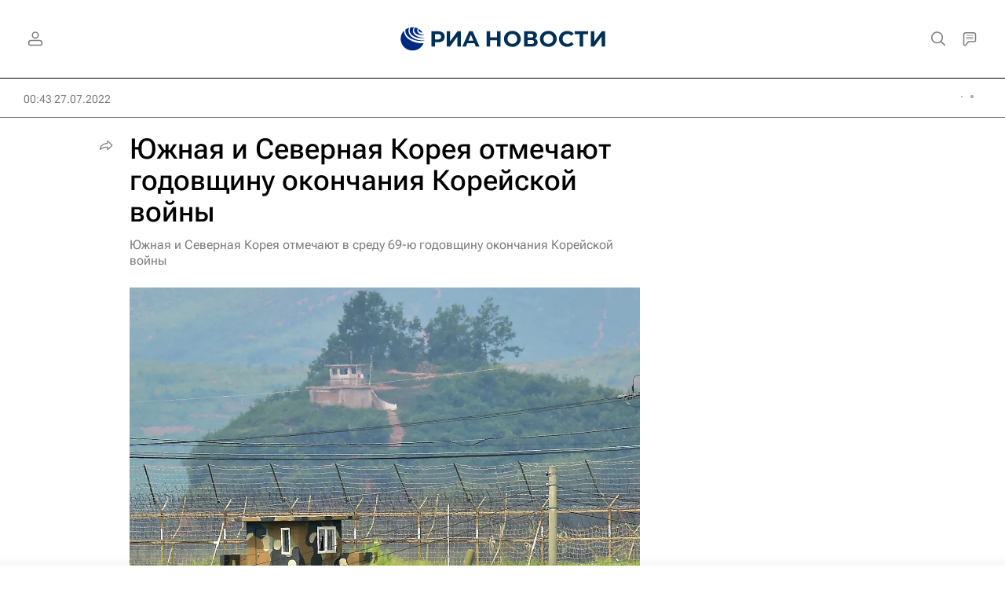

--- FILE ---
content_type: text/html
request_url: https://tns-counter.ru/nc01a**R%3Eundefined*rian_ru/ru/UTF-8/tmsec=rian_ru/981771536***
body_size: 16
content:
3CB06621697EC403G1769915395:3CB06621697EC403G1769915395